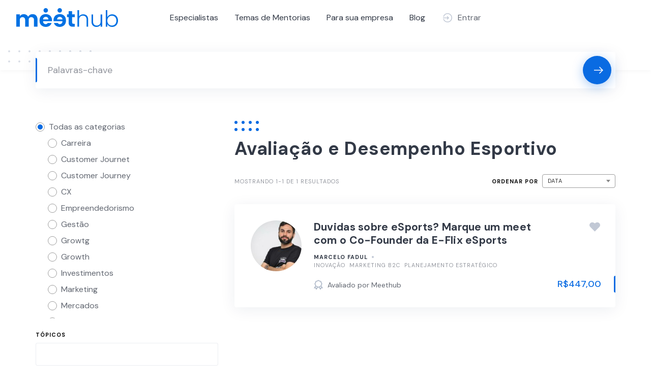

--- FILE ---
content_type: text/html; charset=UTF-8
request_url: https://meethub.com.br/listing-tag/avaliacao-e-desempenho-esportivo/
body_size: 14224
content:
<!DOCTYPE html>
<html lang="pt-BR">
	<head>
		<meta charset="UTF-8">
		<meta name="viewport" content="width=device-width, initial-scale=1">
		<meta name='robots' content='index, follow, max-image-preview:large, max-snippet:-1, max-video-preview:-1' />

	<!-- This site is optimized with the Yoast SEO plugin v20.11 - https://yoast.com/wordpress/plugins/seo/ -->
	<title>Arquivo de Avaliação e Desempenho Esportivo - Meethub</title>
	<link rel="canonical" href="https://meethub.com.br/listing-tag/avaliacao-e-desempenho-esportivo/" />
	<meta property="og:locale" content="pt_BR" />
	<meta property="og:type" content="article" />
	<meta property="og:title" content="Arquivo de Avaliação e Desempenho Esportivo - Meethub" />
	<meta property="og:url" content="https://meethub.com.br/listing-tag/avaliacao-e-desempenho-esportivo/" />
	<meta property="og:site_name" content="Meethub" />
	<meta name="twitter:card" content="summary_large_image" />
	<script type="application/ld+json" class="yoast-schema-graph">{"@context":"https://schema.org","@graph":[{"@type":"CollectionPage","@id":"https://meethub.com.br/listing-tag/avaliacao-e-desempenho-esportivo/","url":"https://meethub.com.br/listing-tag/avaliacao-e-desempenho-esportivo/","name":"Arquivo de Avaliação e Desempenho Esportivo - Meethub","isPartOf":{"@id":"https://meethub.com.br/#website"},"breadcrumb":{"@id":"https://meethub.com.br/listing-tag/avaliacao-e-desempenho-esportivo/#breadcrumb"},"inLanguage":"pt-BR"},{"@type":"BreadcrumbList","@id":"https://meethub.com.br/listing-tag/avaliacao-e-desempenho-esportivo/#breadcrumb","itemListElement":[{"@type":"ListItem","position":1,"name":"Início","item":"https://meethub.com.br/"},{"@type":"ListItem","position":2,"name":"Avaliação e Desempenho Esportivo"}]},{"@type":"WebSite","@id":"https://meethub.com.br/#website","url":"https://meethub.com.br/","name":"Meethub","description":"Somos um ecossistema de educação empreendedora, com mentorias, formações e comunidade. Se você quer se destacar e alcançar voos ainda mais altos no seu negocio de forma sustentável e exponencial o seu lugar é aqui!","publisher":{"@id":"https://meethub.com.br/#organization"},"potentialAction":[{"@type":"SearchAction","target":{"@type":"EntryPoint","urlTemplate":"https://meethub.com.br/?s={search_term_string}"},"query-input":"required name=search_term_string"}],"inLanguage":"pt-BR"},{"@type":"Organization","@id":"https://meethub.com.br/#organization","name":"Meethub","url":"https://meethub.com.br/","logo":{"@type":"ImageObject","inLanguage":"pt-BR","@id":"https://meethub.com.br/#/schema/logo/image/","url":"https://meethub.com.br/wp-content/uploads/2021/08/logo.svg","contentUrl":"https://meethub.com.br/wp-content/uploads/2021/08/logo.svg","caption":"Meethub"},"image":{"@id":"https://meethub.com.br/#/schema/logo/image/"}}]}</script>
	<!-- / Yoast SEO plugin. -->


<link rel='dns-prefetch' href='//cdnjs.cloudflare.com' />
<link rel='dns-prefetch' href='//fonts.googleapis.com' />
<link rel="alternate" type="application/rss+xml" title="Feed para Meethub &raquo;" href="https://meethub.com.br/feed/" />
<link rel="alternate" type="application/rss+xml" title="Feed de comentários para Meethub &raquo;" href="https://meethub.com.br/comments/feed/" />
<link rel="alternate" type="application/rss+xml" title="Feed para Meethub &raquo; Avaliação e Desempenho Esportivo Tópico" href="https://meethub.com.br/listing-tag/avaliacao-e-desempenho-esportivo/feed/" />
<style id='wp-img-auto-sizes-contain-inline-css'>
img:is([sizes=auto i],[sizes^="auto," i]){contain-intrinsic-size:3000px 1500px}
/*# sourceURL=wp-img-auto-sizes-contain-inline-css */
</style>
<link rel='stylesheet' id='google-fonts-css' href='https://fonts.googleapis.com/css?family=DM+Sans%3A700%7CDM+Sans%3A400%2C500&#038;display=swap' media='all' />
<link rel='stylesheet' id='fontawesome-css' href='https://meethub.com.br/wp-content/themes/experthive/assets/css/fontawesome.min.css?ver=1.7.1' media='all' />
<link rel='stylesheet' id='fancybox-css' href='https://meethub.com.br/wp-content/plugins/hivepress/node_modules/@fancyapps/fancybox/dist/jquery.fancybox.min.css?ver=1.7.1' media='all' />
<link rel='stylesheet' id='slick-css' href='https://meethub.com.br/wp-content/plugins/hivepress/node_modules/slick-carousel/slick/slick.css?ver=1.7.1' media='all' />
<link rel='stylesheet' id='flatpickr-css' href='https://meethub.com.br/wp-content/plugins/hivepress/node_modules/flatpickr/dist/flatpickr.min.css?ver=1.7.1' media='all' />
<link rel='stylesheet' id='select2-css' href='https://meethub.com.br/wp-content/plugins/hivepress/node_modules/select2/dist/css/select2.min.css?ver=1.7.1' media='all' />
<link rel='stylesheet' id='intl-tel-input-css' href='https://meethub.com.br/wp-content/plugins/hivepress/node_modules/intl-tel-input/build/css/intlTelInput.min.css?ver=1.7.1' media='all' />
<link rel='stylesheet' id='jquery-ui-css' href='https://meethub.com.br/wp-content/plugins/hivepress/assets/css/jquery-ui.min.css?ver=1.7.1' media='all' />
<link rel='stylesheet' id='hivepress-grid-css' href='https://meethub.com.br/wp-content/plugins/hivepress/assets/css/grid.min.css?ver=1.7.1' media='all' />
<link rel='stylesheet' id='hivepress-core-common-css' href='https://meethub.com.br/wp-content/plugins/hivepress/assets/css/common.min.css?ver=1.7.1' media='all' />
<link rel='stylesheet' id='hivepress-core-frontend-css' href='https://meethub.com.br/wp-content/plugins/hivepress/assets/css/frontend.min.css?ver=1.7.1' media='all' />
<link rel='stylesheet' id='hivepress-blocks-frontend-css' href='https://meethub.com.br/wp-content/plugins/hivepress-blocks/assets/css/frontend.min.css?ver=1.0.0' media='all' />
<link rel='stylesheet' id='hivepress-bookings-css' href='https://meethub.com.br/wp-content/plugins/hivepress-bookings/assets/css/common.min.css?ver=1.5.0' media='all' />
<link rel='stylesheet' id='hivepress-bookings-frontend-css' href='https://meethub.com.br/wp-content/plugins/hivepress-bookings/assets/css/frontend.min.css?ver=1.5.0' media='all' />
<link rel='stylesheet' id='hivepress-marketplace-frontend-css' href='https://meethub.com.br/wp-content/plugins/hivepress-marketplace/assets/css/frontend.min.css?ver=1.3.8' media='all' />
<link rel='stylesheet' id='hivepress-reviews-frontend-css' href='https://meethub.com.br/wp-content/plugins/hivepress-reviews/assets/css/frontend.min.css?ver=1.3.0' media='all' />
<style id='wp-emoji-styles-inline-css'>

	img.wp-smiley, img.emoji {
		display: inline !important;
		border: none !important;
		box-shadow: none !important;
		height: 1em !important;
		width: 1em !important;
		margin: 0 0.07em !important;
		vertical-align: -0.1em !important;
		background: none !important;
		padding: 0 !important;
	}
/*# sourceURL=wp-emoji-styles-inline-css */
</style>
<link rel='stylesheet' id='wp-block-library-css' href='https://meethub.com.br/wp-includes/css/dist/block-library/style.min.css?ver=6.9' media='all' />
<style id='classic-theme-styles-inline-css'>
/*! This file is auto-generated */
.wp-block-button__link{color:#fff;background-color:#32373c;border-radius:9999px;box-shadow:none;text-decoration:none;padding:calc(.667em + 2px) calc(1.333em + 2px);font-size:1.125em}.wp-block-file__button{background:#32373c;color:#fff;text-decoration:none}
/*# sourceURL=/wp-includes/css/classic-themes.min.css */
</style>
<link rel='stylesheet' id='jet-engine-frontend-css' href='https://meethub.com.br/wp-content/plugins/jet-engine/assets/css/frontend.css?ver=3.1.5' media='all' />
<link rel='stylesheet' id='woocommerce-layout-css' href='https://meethub.com.br/wp-content/plugins/woocommerce/assets/css/woocommerce-layout.css?ver=7.8.2' media='all' />
<link rel='stylesheet' id='woocommerce-smallscreen-css' href='https://meethub.com.br/wp-content/plugins/woocommerce/assets/css/woocommerce-smallscreen.css?ver=7.8.2' media='only screen and (max-width: 768px)' />
<link rel='stylesheet' id='woocommerce-general-css' href='https://meethub.com.br/wp-content/plugins/woocommerce/assets/css/woocommerce.css?ver=7.8.2' media='all' />
<style id='woocommerce-inline-inline-css'>
.woocommerce form .form-row .required { visibility: visible; }
/*# sourceURL=woocommerce-inline-inline-css */
</style>
<link rel='stylesheet' id='activecampaign-for-woocommerce-css' href='https://meethub.com.br/wp-content/plugins/activecampaign-for-woocommerce/public/css/activecampaign-for-woocommerce-public.css?ver=2.3.3' media='all' />
<link rel='stylesheet' id='parent-style-css' href='https://meethub.com.br/wp-content/themes/experthive/style.css?ver=6.9' media='all' />
<link rel='stylesheet' id='child-style-css' href='https://meethub.com.br/wp-content/themes/Meethub/style.css?ver=1.0' media='all' />
<link rel='stylesheet' id='minireset-css' href='https://meethub.com.br/wp-content/themes/experthive/vendor/hivepress/hivetheme/assets/css/minireset.min.css?ver=1.1.0' media='all' />
<link rel='stylesheet' id='flexboxgrid-css' href='https://meethub.com.br/wp-content/themes/experthive/vendor/hivepress/hivetheme/assets/css/flexboxgrid.min.css?ver=1.1.0' media='all' />
<link rel='stylesheet' id='hivetheme-core-frontend-css' href='https://meethub.com.br/wp-content/themes/experthive/vendor/hivepress/hivetheme/assets/css/frontend.min.css?ver=1.1.0' media='all' />
<link rel='stylesheet' id='hivetheme-parent-frontend-css' href='https://meethub.com.br/wp-content/themes/experthive/style.css?ver=1.0.5' media='all' />
<style id='hivetheme-parent-frontend-inline-css'>
h1,h2,h3,h4,h5,h6,fieldset legend,.header-logo__name,.comment__author,.hp-review__author,.hp-message--view-block hp-message__sender,.woocommerce ul.product_list_widget li .product-title,.editor-post-title__block,.editor-post-title__input{font-family:DM Sans, sans-serif;font-weight:700;}body{font-family:DM Sans, sans-serif;}.header-navbar__menu ul li.active > a,.header-navbar__menu ul li.current-menu-item > a,.header-navbar__menu ul li a:hover,.footer-navbar__menu ul li a:hover,.hp-menu--tabbed .hp-menu__item a:hover,.hp-menu--tabbed .hp-menu__item--current a,.widget_archive li a:hover,.widget_categories li a:hover,.widget_categories li.current-cat > a,.widget_categories li.current-cat::before,.widget_product_categories li a:hover,.widget_product_categories li.current-cat > a,.widget_product_categories li.current-cat::before,.widget_meta li a:hover,.widget_nav_menu li a:hover,.widget_nav_menu li.current-menu-item > a,.widget_nav_menu li.current-menu-item::before,.woocommerce-MyAccount-navigation li a:hover,.woocommerce-MyAccount-navigation li.current-menu-item > a,.woocommerce-MyAccount-navigation li.current-menu-item::before,.widget_pages li a:hover,.widget_recent_entries li a:hover,.wp-block-archives li a:hover,.wp-block-categories li a:hover,.wp-block-latest-posts li a:hover,.wp-block-rss li a:hover,.widget_archive li:hover > a,.widget_categories li:hover > a,.widget_product_categories li:hover > a,.widget_meta li:hover > a,.widget_nav_menu li:hover > a,.woocommerce-MyAccount-navigation li:hover > a,.widget_pages li:hover > a,.widget_recent_entries li:hover > a,.wp-block-archives li:hover > a,.wp-block-categories li:hover > a,.wp-block-latest-posts li:hover > a,.wp-block-rss li:hover > a,.widget_archive li:hover::before,.widget_categories li:hover::before,.widget_product_categories li:hover::before,.widget_meta li:hover::before,.widget_nav_menu li:hover::before,.woocommerce-MyAccount-navigation li:hover::before,.widget_pages li:hover::before,.widget_recent_entries li:hover::before,.wp-block-archives li:hover::before,.wp-block-categories li:hover::before,.wp-block-latest-posts li:hover::before,.wp-block-rss li:hover::before,.post-navbar__link:hover i,.pagination > a:hover,.pagination .nav-links > a:hover,.post__details a:hover,.tagcloud a:hover,.wp-block-tag-cloud a:hover,.comment__details a:hover,.comment-respond .comment-reply-title a:hover,.hp-link:hover,.hp-link:hover i,.pac-item:hover .pac-item-query,.woocommerce nav.woocommerce-pagination ul li a:hover,.woocommerce nav.woocommerce-pagination ul li a:focus{color:#096be2;}.button--primary,button[type="submit"],input[type=submit],.header-navbar__menu > ul > li.current-menu-item::before,.header-navbar__burger > ul > li.current-menu-item::before,.hp-menu--tabbed .hp-menu__item--current::before,.woocommerce #respond input#submit.alt,.woocommerce button[type=submit],.woocommerce input[type=submit],.woocommerce button[type=submit]:hover,.woocommerce input[type=submit]:hover,.woocommerce a.button.alt,.woocommerce button.button.alt,.woocommerce input.button.alt,.woocommerce #respond input#submit.alt:hover,.woocommerce a.button.alt:hover,.woocommerce button.button.alt:hover,.woocommerce input.button.alt:hover{background-color:#096be2;}blockquote,.wp-block-quote,.comment.bypostauthor .comment__image img{border-color:#096be2;}.hp-listing__location i{color:#096be2;}.button--secondary,.wp-block-file .wp-block-file__button,.hp-field--number-range .ui-slider-range,.hp-field input[type=checkbox]:checked + span::before,.hp-field input[type=radio]:checked + span::after,.woocommerce a.button--secondary,.woocommerce button.button--secondary,.woocommerce input.button--secondary,.woocommerce a.button--secondary:hover,.woocommerce button.button--secondary:hover,.woocommerce input.button--secondary:hover,.woocommerce span.onsale,.woocommerce .widget_price_filter .price_slider_wrapper .ui-slider-range{background-color:#096be2;}.hp-field input[type=radio]:checked + span::before,.hp-field input[type=checkbox]:checked + span::before{border-color:#096be2;}.post__image .post__date::before,.post--archive .post__footer::before,.post-navbar .post-navbar__link::before,.hp-form--primary::before,.hp-listing--view-block .hp-listing__attributes--primary::before,.hp-listing--view-page .hp-listing__attributes--primary::before,.hp-listing-category__link::before,.hp-vendor--view-block .hp-vendor__footer::before,.hp-vendor--view-page .hp-vendor__attributes--primary::before,.hp-offer__attributes--primary .hp-offer__attribute:first-child::before,.wp-block-button.is-style-primary .wp-block-button__link{background-color:#096be2;}.content-title::before,.post__readmore i,.post-navbar__link i,.pagination > span:not(.dots),.pagination .nav-links > span:not(.dots),.pagination ul li span.current:not(.dots),.hp-page__title::before,.hp-section__title::before,.hp-listing--view-page .hp-listing__title::before,.hp-listing--view-page .hp-listing__images-carousel .slick-arrow:hover,.hp-listing--view-block .hp-listing__details--primary a:hover,.hp-listing--view-page .hp-listing__details--primary a:hover,.hp-listing--view-block .hp-listing__attributes--primary .hp-listing__attribute,.hp-listing--view-page .hp-listing__attributes--primary .hp-listing__attribute,.hp-listing-category__link i,.hp-vendor--view-block .hp-vendor__attributes--primary .hp-vendor__attribute,.hp-vendor--view-page .hp-vendor__attributes--primary .hp-vendor__attribute,.hp-vendors--slider .slick-arrow:hover,.hp-offer__attributes--primary .hp-offer__attribute,.hp-testimonials--slider .slick-arrow:hover,.woocommerce nav.woocommerce-pagination > span:not(.dots),.woocommerce nav.woocommerce-pagination .nav-links > span:not(.dots),.woocommerce nav.woocommerce-pagination ul li span.current:not(.dots){color:#096be2;}.hp-listing--view-page .hp-listing__images-carousel .slick-current img{border-color:#096be2;}.hp-listing-category__icon::before,.hp-feature__icon,.post__categories a::before,.post__categories a:hover,.tagcloud a::before,.wp-block-tag-cloud a::before,.tagcloud a:hover,.wp-block-tag-cloud a:hover,.hp-listing-category__item-count::before{background-color:#096be2;}.hp-listing-category__icon,.post__categories a,.tagcloud a,.wp-block-tag-cloud a,.hp-listing-category__item-count{color:#096be2;}.site-header,.content-block{background-color:#ffffff;}
/*# sourceURL=hivetheme-parent-frontend-inline-css */
</style>
<script src="https://meethub.com.br/wp-includes/js/jquery/jquery.min.js?ver=3.7.1" id="jquery-core-js"></script>
<script src="https://meethub.com.br/wp-includes/js/jquery/jquery-migrate.min.js?ver=3.4.1" id="jquery-migrate-js"></script>
<link rel="https://api.w.org/" href="https://meethub.com.br/wp-json/" /><link rel="EditURI" type="application/rsd+xml" title="RSD" href="https://meethub.com.br/xmlrpc.php?rsd" />
<meta name="generator" content="WordPress 6.9" />
<meta name="generator" content="WooCommerce 7.8.2" />
<meta name="facebook-domain-verification" content="c86fy00dzj5cggajwte5eaoft7r2a2" />	
<!-- Global site tag (gtag.js) - Google Analytics -->
<script async src="https://www.googletagmanager.com/gtag/js?id=UA-179478193-1"></script>
<script>
  window.dataLayer = window.dataLayer || [];
  function gtag(){dataLayer.push(arguments);}
  gtag('js', new Date());

  gtag('config', 'UA-179478193-1');
</script>

<!-- Google Tag Manager -->
<script>(function(w,d,s,l,i){w[l]=w[l]||[];w[l].push({'gtm.start':
new Date().getTime(),event:'gtm.js'});var f=d.getElementsByTagName(s)[0],
j=d.createElement(s),dl=l!='dataLayer'?'&l='+l:'';j.async=true;j.src=
'https://www.googletagmanager.com/gtm.js?id='+i+dl;f.parentNode.insertBefore(j,f);
})(window,document,'script','dataLayer','GTM-59K5TRP');</script>
<!-- End Google Tag Manager -->
<!-- Hotjar Tracking Code for https://meethub.com.br -->
<script>
    (function(h,o,t,j,a,r){
        h.hj=h.hj||function(){(h.hj.q=h.hj.q||[]).push(arguments)};
        h._hjSettings={hjid:3703981,hjsv:6};
        a=o.getElementsByTagName('head')[0];
        r=o.createElement('script');r.async=1;
        r.src=t+h._hjSettings.hjid+j+h._hjSettings.hjsv;
        a.appendChild(r);
    })(window,document,'https://static.hotjar.com/c/hotjar-','.js?sv=');
</script>	<noscript><style>.woocommerce-product-gallery{ opacity: 1 !important; }</style></noscript>
	<meta name="generator" content="Elementor 3.15.2; features: additional_custom_breakpoints; settings: css_print_method-external, google_font-enabled, font_display-optional">
<meta name="facebook-domain-verification" content="rvwt8h67xha0txaxz9z6hiizw87v87" />
	</head>
	<body class="archive tax-hp_listing_tags term-avaliacao-e-desempenho-esportivo term-1702 wp-custom-logo wp-embed-responsive wp-theme-experthive wp-child-theme-Meethub theme-experthive woocommerce-no-js hp-theme--experthive hp-template hp-template--page-sidebar-left hp-template--listings-view-page elementor-default elementor-kit-12"><!-- Google Tag Manager (noscript) -->
<noscript><iframe src="https://www.googletagmanager.com/ns.html?id=GTM-59K5TRP"
height="0" width="0" style="display:none;visibility:hidden"></iframe></noscript>
<!-- End Google Tag Manager (noscript) -->
		<div class="site-loader" data-component="loader">
	<svg width="38" height="38" viewBox="0 0 38 38" xmlns="http://www.w3.org/2000/svg">
		<defs>
			<linearGradient x1="8.042%" y1="0%" x2="65.682%" y2="23.865%" id="gradient">
				<stop stop-color="#096be2" stop-opacity="0" offset="0%"/>
				<stop stop-color="#096be2" stop-opacity=".631" offset="63.146%"/>
				<stop stop-color="#096be2" offset="100%"/>
			</linearGradient>
		</defs>
		<g fill="none" fill-rule="evenodd">
			<g transform="translate(1 1)">
				<path d="M36 18c0-9.94-8.06-18-18-18" stroke="url(#gradient)" stroke-width="3"></path>
				<circle fill="#fff" cx="36" cy="18" r="1"></circle>
			</g>
		</g>
	</svg>
</div>
<a href="#content" class="skip-link screen-reader-text">Skip to content</a>		<div class="site-container">
			<header class="site-header">
				<div class="header-navbar">
					<div class="header-navbar__start">
						<div class="header-logo">
							<a href="https://meethub.com.br/" class="custom-logo-link" rel="home"><img src="https://meethub.com.br/wp-content/uploads/2021/08/logo.svg" class="custom-logo" alt="Meethub" decoding="async" /></a>						</div>
					</div>
					<div class="header-navbar__middle">
						<nav class="header-navbar__menu" data-component="menu">
							<ul id="menu-menu-principal" class="menu"><li class="menu-item menu-item--first menu-item--user-login">	<a href="#user_login_modal" class="hp-menu__item hp-menu__item--user-login hp-link">
		<i class="hp-icon fas fa-sign-in-alt"></i>
		<span>Entrar</span>
	</a>
	</li><li id="menu-item-14125" class="menu-item menu-item-type-post_type menu-item-object-page menu-item-14125"><a href="https://meethub.com.br/experts/">Especialistas</a></li>
<li id="menu-item-18712" class="menu-item menu-item-type-custom menu-item-object-custom menu-item-18712"><a href="https://meethub.com.br/?post_type=hp_listing&#038;_sort=title">Temas de Mentorias</a></li>
<li id="menu-item-14712" class="menu-item menu-item-type-post_type menu-item-object-page menu-item-14712"><a href="https://meethub.com.br/para-empresa/">Para sua empresa</a></li>
<li id="menu-item-14129" class="menu-item menu-item-type-post_type menu-item-object-page current_page_parent menu-item-14129"><a href="https://meethub.com.br/blog-2/">Blog</a></li><li class="menu-item menu-item--last menu-item--user-login">	<a href="#user_login_modal" class="hp-menu__item hp-menu__item--user-login hp-link">
		<i class="hp-icon fas fa-sign-in-alt"></i>
		<span>Entrar</span>
	</a>
	</li>
</ul>						</nav>
					</div>
					<div class="header-navbar__end">
						<div class="header-navbar__burger" data-component="burger">
							<a href="#"><i class="fas fa-bars"></i></a>
							<ul id="menu-menu-principal-1" class="menu"><li class="menu-item menu-item--first menu-item--user-login">	<a href="#user_login_modal" class="hp-menu__item hp-menu__item--user-login hp-link">
		<i class="hp-icon fas fa-sign-in-alt"></i>
		<span>Entrar</span>
	</a>
	</li><li class="menu-item menu-item-type-post_type menu-item-object-page menu-item-14125"><a href="https://meethub.com.br/experts/">Especialistas</a></li>
<li class="menu-item menu-item-type-custom menu-item-object-custom menu-item-18712"><a href="https://meethub.com.br/?post_type=hp_listing&#038;_sort=title">Temas de Mentorias</a></li>
<li class="menu-item menu-item-type-post_type menu-item-object-page menu-item-14712"><a href="https://meethub.com.br/para-empresa/">Para sua empresa</a></li>
<li class="menu-item menu-item-type-post_type menu-item-object-page current_page_parent menu-item-14129"><a href="https://meethub.com.br/blog-2/">Blog</a></li><li class="menu-item menu-item--last menu-item--user-login">	<a href="#user_login_modal" class="hp-menu__item hp-menu__item--user-login hp-link">
		<i class="hp-icon fas fa-sign-in-alt"></i>
		<span>Entrar</span>
	</a>
	</li>
</ul>						</div>
													<div class="header-navbar__actions">
								<div class="hp-menu hp-menu--site-header hp-menu--main">	<button type="button" class="hp-menu__item hp-menu__item--listing-submit button button--secondary" data-component="link" data-url="https://meethub.com.br/submit-listing/"><i class="hp-icon fas fa-plus"></i><span>Adicionar Serviço</span></button>
	</div>							</div>
											</div>
				</div>
							</header>
			<div class="site-content" id="content">
				<div class="container">
<div class="content-area"><div class="hp-page site-main"><header class="hp-page__header"><form class="hp-form--wide hp-form--primary hp-block hp-form hp-form--listing-search" action="https://meethub.com.br" method="GET" data-component="form"><div class="hp-form__messages" data-component="messages"></div><div class="hp-form__fields"><input type="hidden" name="post_type" value="hp_listing" class="hp-field hp-field--hidden"><select name="_category" class="hp-field hp-field--hidden"><option value="">Todas as categorias</option><option value="1186">Carreira</option><option value="1902" data-level="1" data-parent="1186">Capacitação</option><option value="1889" data-level="1" data-parent="1186">Carreira Acadêmica</option><option value="1194" data-level="1" data-parent="1186">Carreira com Propósito</option><option value="1195" data-level="1" data-parent="1186">Carreira Internacional</option><option value="1196" data-level="1" data-parent="1186">Gestão de Carreira</option><option value="1197" data-level="1" data-parent="1186">Inteligência Emocional</option><option value="1198" data-level="1" data-parent="1186">Mentoria de Carreira</option><option value="1199" data-level="1" data-parent="1186">Oratória</option><option value="1200" data-level="1" data-parent="1186">Posicionamento Profissional</option><option value="1201" data-level="1" data-parent="1186">Soft Skills</option><option value="1202" data-level="1" data-parent="1186">Transição de Carreira</option><option value="2019">Customer Journet</option><option value="2018">Customer Journey</option><option value="2020">CX</option><option value="1187">Empreendedorismo</option><option value="1203" data-level="1" data-parent="1187">Bootstraping</option><option value="1204" data-level="1" data-parent="1187">Conselho Consultivo</option><option value="1205" data-level="1" data-parent="1187">Desenvolvimento de negócio</option><option value="1206" data-level="1" data-parent="1187">Empreendedorismo Social</option><option value="1207" data-level="1" data-parent="1187">Empreendimentos internacionais</option><option value="1208" data-level="1" data-parent="1187">Estratégias de Networking</option><option value="1209" data-level="1" data-parent="1187">Funding</option><option value="1210" data-level="1" data-parent="1187">Fusões e Aquisições</option><option value="1211" data-level="1" data-parent="1187">Inovação</option><option value="1212" data-level="1" data-parent="1187">Jurídico</option><option value="1213" data-level="1" data-parent="1187">Liderança</option><option value="1214" data-level="1" data-parent="1187">Metodologias Ágeis</option><option value="1215" data-level="1" data-parent="1187">Offshore</option><option value="1216" data-level="1" data-parent="1187">Planejamento Estratégico</option><option value="1217" data-level="1" data-parent="1187">Planejamento patrimonial e sucessório</option><option value="1218" data-level="1" data-parent="1187">Produto</option><option value="1219" data-level="1" data-parent="1187">Reestruturação Organizacional</option><option value="1220" data-level="1" data-parent="1187">Sucessão Familiar</option><option value="1221" data-level="1" data-parent="1187">Transformação Digital</option><option value="1188">Gestão</option><option value="1534" data-level="1" data-parent="1188">Advertising</option><option value="1463" data-level="1" data-parent="1188">Agilidade Organizacional</option><option value="1903" data-level="1" data-parent="1188">Backlog</option><option value="1222" data-level="1" data-parent="1188">Consultoria Financeira</option><option value="1223" data-level="1" data-parent="1188">Cultura Organizacional</option><option value="1224" data-level="1" data-parent="1188">Equipes de alta performance</option><option value="1225" data-level="1" data-parent="1188">Experiência do Cliente</option><option value="1446" data-level="1" data-parent="1188">Gestão das Emoções</option><option value="1900" data-level="1" data-parent="1188">Gestão de pessoas</option><option value="1226" data-level="1" data-parent="1188">Gestão de Pessoas</option><option value="1227" data-level="1" data-parent="1188">Gestão de Riscos</option><option value="1444" data-level="1" data-parent="1188">Gestão em Vendas</option><option value="1445" data-level="1" data-parent="1188">Gestão Estratégica de Processos e Pessoas</option><option value="1888" data-level="1" data-parent="1188">Planejamento do Negócio</option><option value="1899" data-level="1" data-parent="1188">Roadmap</option><option value="2021">Growtg</option><option value="2022">Growth</option><option value="1189">Investimentos</option><option value="1270" data-level="1" data-parent="1189">Criptomoedas</option><option value="1271" data-level="1" data-parent="1189">Investimento Esportivo</option><option value="1272" data-level="1" data-parent="1189">Mercado de Capitais</option><option value="1273" data-level="1" data-parent="1189">Mercado Financeiro</option><option value="1274" data-level="1" data-parent="1189">Venture Capital</option><option value="1190">Marketing</option><option value="1275" data-level="1" data-parent="1190">Branding</option><option value="1911" data-level="1" data-parent="1190">Customer Experience</option><option value="1909" data-level="1" data-parent="1190">Design</option><option value="1910" data-level="1" data-parent="1190">Growth</option><option value="1430" data-level="1" data-parent="1190">LinkedIn</option><option value="1282" data-level="1" data-parent="1190">Marketing B2C</option><option value="1281" data-level="1" data-parent="1190">Marketing de Guerrilha</option><option value="1276" data-level="1" data-parent="1190">Marketing de Influência</option><option value="1277" data-level="1" data-parent="1190">Marketing Digital</option><option value="1280" data-level="1" data-parent="1190">Métricas de Marketing</option><option value="1278" data-level="1" data-parent="1190">Redes Sociais</option><option value="1907" data-level="1" data-parent="1190">SEO</option><option value="1908" data-level="1" data-parent="1190">UX</option><option value="1279" data-level="1" data-parent="1190">Vendas Online</option><option value="1192">Mercados</option><option value="1255" data-level="1" data-parent="1192">Agronegócio</option><option value="1256" data-level="1" data-parent="1192">E-commerce</option><option value="1257" data-level="1" data-parent="1192">Educação</option><option value="1258" data-level="1" data-parent="1192">Engenharia</option><option value="1259" data-level="1" data-parent="1192">Entretenimento</option><option value="1260" data-level="1" data-parent="1192">Esports</option><option value="1261" data-level="1" data-parent="1192">Food Service</option><option value="1447" data-level="1" data-parent="1192">Fotografia</option><option value="1262" data-level="1" data-parent="1192">Franquias</option><option value="1263" data-level="1" data-parent="1192">Imobiliário</option><option value="1264" data-level="1" data-parent="1192">Jurídico</option><option value="1432" data-level="1" data-parent="1192">Música</option><option value="1265" data-level="1" data-parent="1192">Negócios Sustentáveis</option><option value="1266" data-level="1" data-parent="1192">ONGS</option><option value="1267" data-level="1" data-parent="1192">Shopping Center</option><option value="1268" data-level="1" data-parent="1192">Startups</option><option value="1269" data-level="1" data-parent="1192">Varejo</option><option value="2017">Storytelling</option><option value="1193">Tecnologia</option><option value="1246" data-level="1" data-parent="1193">Analytics</option><option value="1912" data-level="1" data-parent="1193">Arquitetura da Informação</option><option value="1247" data-level="1" data-parent="1193">Blockchain</option><option value="1248" data-level="1" data-parent="1193">Cloud Computing</option><option value="1249" data-level="1" data-parent="1193">CRM</option><option value="1250" data-level="1" data-parent="1193">Data Science</option><option value="1251" data-level="1" data-parent="1193">Desenvolvimento de Software</option><option value="1901" data-level="1" data-parent="1193">Features</option><option value="1252" data-level="1" data-parent="1193">Industria 4.0</option><option value="1253" data-level="1" data-parent="1193">SasS</option><option value="1254" data-level="1" data-parent="1193">WordPress</option><option value="1191">Vendas</option><option value="1228" data-level="1" data-parent="1191">Aquisição de Clientes</option><option value="1229" data-level="1" data-parent="1191">Branding</option><option value="1244" data-level="1" data-parent="1191">Copywriting</option><option value="1230" data-level="1" data-parent="1191">Estratégias de Marketing</option><option value="1231" data-level="1" data-parent="1191">Funil de vendas</option><option value="1232" data-level="1" data-parent="1191">Growth Hacking</option><option value="1243" data-level="1" data-parent="1191">Lançamentos</option><option value="1428" data-level="1" data-parent="1191">Marca Pessoal</option><option value="1233" data-level="1" data-parent="1191">Marketing B2C</option><option value="1234" data-level="1" data-parent="1191">Marketing de Guerrilha</option><option value="1235" data-level="1" data-parent="1191">Marketing de Influência</option><option value="1236" data-level="1" data-parent="1191">Marketing Digital</option><option value="1431" data-level="1" data-parent="1191">Marketing Viral</option><option value="1237" data-level="1" data-parent="1191">Métricas de Marketing</option><option value="1429" data-level="1" data-parent="1191">Personal Branding</option><option value="1238" data-level="1" data-parent="1191">Produção de Conteúdo</option><option value="1239" data-level="1" data-parent="1191">Redes Sociais</option><option value="1482" data-level="1" data-parent="1191">Relacionamento com Clientes e Customer Experience</option><option value="1245" data-level="1" data-parent="1191">SEO / SEM</option><option value="1240" data-level="1" data-parent="1191">Social selling</option><option value="1241" data-level="1" data-parent="1191">Vendas B2B</option><option value="1242" data-level="1" data-parent="1191">Vendas Online</option></select><div class="hp-form__field hp-form__field--search"><input type="search" name="s" value="" placeholder="Palavras-chave" maxlength="256" class="hp-field hp-field--search"></div></div><div class="hp-form__footer"><button type="submit" class="hp-form__button button-primary alt button hp-field hp-field--submit"><span>Pesquisar</span></button></div></form><button type="button" class="button button--large hp-button hp-button--wide hp-button--mobile hp-button--listing-filter" data-component="link" data-url="#listing_filter_modal"><i class="hp-icon fas fa-sliders-h"></i><span>Filtro</span></button>
</header><div class="hp-row"><aside class="hp-page__sidebar hp-col-sm-4 hp-col-xs-12 site-sidebar" data-component="sticky"><div class="widget hp-widget hp-widget--listing-filter"><div class="hp-modal--mobile hp-modal" id="listing_filter_modal" data-component="modal"><form action="https://meethub.com.br" method="GET" data-component="form" class="hp-form hp-form--listing-filter"><div class="hp-form__messages" data-component="messages"></div><div class="hp-form__fields"><input type="hidden" name="_sort" value="" class="hp-field hp-field--hidden"><input type="hidden" name="s" value="" class="hp-field hp-field--hidden"><input type="hidden" name="post_type" value="hp_listing" class="hp-field hp-field--hidden"><div class="hp-form__field hp-form__field--radio"><div class="hp-field hp-field--radio"><ul><li><label for="_category_697e957b36e53"><input type="radio" name="_category" id="_category_697e957b36e53" value="0"  checked='checked'><span>Todas as categorias</span></label><ul><li><label for="_category_697e957b36e5d"><input type="radio" name="_category" id="_category_697e957b36e5d" value="1186" ><span>Carreira</span></label></li><li><label for="_category_697e957b36e62"><input type="radio" name="_category" id="_category_697e957b36e62" value="2019" ><span>Customer Journet</span></label></li><li><label for="_category_697e957b36e68"><input type="radio" name="_category" id="_category_697e957b36e68" value="2018" ><span>Customer Journey</span></label></li><li><label for="_category_697e957b36e6c"><input type="radio" name="_category" id="_category_697e957b36e6c" value="2020" ><span>CX</span></label></li><li><label for="_category_697e957b36e71"><input type="radio" name="_category" id="_category_697e957b36e71" value="1187" ><span>Empreendedorismo</span></label></li><li><label for="_category_697e957b36e75"><input type="radio" name="_category" id="_category_697e957b36e75" value="1188" ><span>Gestão</span></label></li><li><label for="_category_697e957b36e7a"><input type="radio" name="_category" id="_category_697e957b36e7a" value="2021" ><span>Growtg</span></label></li><li><label for="_category_697e957b36e7e"><input type="radio" name="_category" id="_category_697e957b36e7e" value="2022" ><span>Growth</span></label></li><li><label for="_category_697e957b36e83"><input type="radio" name="_category" id="_category_697e957b36e83" value="1189" ><span>Investimentos</span></label></li><li><label for="_category_697e957b36e87"><input type="radio" name="_category" id="_category_697e957b36e87" value="1190" ><span>Marketing</span></label></li><li><label for="_category_697e957b36e8b"><input type="radio" name="_category" id="_category_697e957b36e8b" value="1192" ><span>Mercados</span></label></li><li><label for="_category_697e957b36e90"><input type="radio" name="_category" id="_category_697e957b36e90" value="2017" ><span>Storytelling</span></label></li><li><label for="_category_697e957b36e95"><input type="radio" name="_category" id="_category_697e957b36e95" value="1193" ><span>Tecnologia</span></label></li><li><label for="_category_697e957b36e9a"><input type="radio" name="_category" id="_category_697e957b36e9a" value="1191" ><span>Vendas</span></label></li></ul></li></ul></div></div><div class="hp-form__field hp-form__field--select"><label class="hp-field__label hp-form__label"><span>Tópicos</span></label><select name="tags[]" multiple data-component="select" class="hp-field hp-field--select"><option value="1871">Carreira</option><option value="1580">Estratégias de Marketing</option><option value="1590">Comunicação</option><option value="1872">Empreendedorismo</option><option value="1860">Branding</option><option value="1651">Estratégia de Negócios</option><option value="1906">Desenvolvimento de Negócio</option><option value="1588">Estratégia</option><option value="1729">Experiência do Usuário</option><option value="1691">Comunicação Estratégica</option><option value="1645">Autoconhecimento</option><option value="1674">Desenvolvimento de Produto</option><option value="1866">Funil de Vendas</option><option value="1898">Atendimento ao Cliente</option><option value="1848">Coaching Transição de Carreira</option><option value="1718">Estruturação de Negócios</option><option value="1756">CX</option><option value="1701">Criação e Desenvolvimento de Equipes</option><option value="1915">Analytics</option><option value="1605">Desenvolvimento Humano</option><option value="1710">Inteligência de Mercado</option><option value="1687">Comunicação Interpessoal</option><option value="1625">Estratégias de Marcas</option><option value="1455">Cultura</option><option value="1757">Comunicação Assertiva</option><option value="1713">Definição de Produto</option><option value="1615">Estrutura Organizacional</option><option value="1686">Comunicação Empresarial</option><option value="1875">Algoritmos</option><option value="1746">Competências para o Século 21</option><option value="1648">Expansão Comercial</option><option value="1598">Estratégia de Crescimento</option><option value="1986">inovação</option><option value="1914">Data Science</option><option value="1897">Experiência do Cliente</option><option value="1918">Estatística</option><option value="1917">Governança de Dados</option><option value="1916">Marketing Science</option><option value="1677">Design</option><option value="1634">Storytelling</option><option value="1896">Customer Experience</option><option value="1639">Criatividade</option><option value="1696">Crescimento no Mercado de Trabalho</option><option value="1849">Coaching Executivo</option><option value="1719">Empoderamento Feminino</option><option value="1722">CRM</option><option value="1759">Gestão de Carreira</option><option value="1731">Conteúdo Criativo para Instagram</option><option value="1735">Gestão de Negócios</option><option value="1698">Crescimento Pessoal</option><option value="2023">Alta Performance</option><option value="1736">Advertising</option><option value="1581">Liderança</option><option value="1715">Coaching para Sócios de Empresas</option><option value="1633">Branded Content</option><option value="1497">conexoes</option><option value="1905">Estratégias de Negócio</option><option value="1671">Contratos Empresariais</option><option value="1657">C-Level Management</option><option value="1656">Costumer Journey</option><option value="1655">Cultura Data-Driven</option><option value="1861">Mentorship</option><option value="1607">Design Thinking</option><option value="1873">Gestão</option><option value="2012">Agilidade</option><option value="1865">Marketing Digital</option><option value="1620">Futuros</option><option value="1864">Gestao de Conhecimento</option><option value="1619">Segurança da Informação</option><option value="1692">Comunicação Confiante</option><option value="1630">Negociação</option><option value="1862">Mentorias</option><option value="1693">Canal de Vendas</option><option value="1666">Google Ads</option><option value="1740">Gestão de Agências de publicidade</option><option value="1895">Gestão de Conteúdo</option><option value="1689">Gênero</option><option value="1725">Comunicação não-violenta</option><option value="1863">Mentorias Online</option><option value="1705">Community building</option><option value="1890">Controle de Acesso</option><option value="1858">desenvolvimento profissional</option><option value="1684">Gestão de Desastre</option><option value="1743">Expansão Global</option><option value="1618">LGPD</option><option value="1501">sucessao familiar</option><option value="1635">Geração de demanda</option><option value="1502">empresa familiar</option><option value="2025">Times Autolideráveis</option><option value="1636">Persuasão</option><option value="2024">MasterMind</option><option value="1586">ESG</option><option value="1626">Mentoria de Carreira</option><option value="1585">Propósito</option><option value="1616">Lean Thinking</option><option value="2026">Habilidades do Agora e do Futuro</option><option value="1603">Cibersegurança</option><option value="1642">Empreendedorismo Cristão</option><option value="1597">Transformação Digital</option><option value="1974">Equipes</option></select></div><div class="hp-form__field hp-form__field--checkbox"><label class="hp-field__label hp-form__label"><span>Avaliado por Meethub</span></label><label for="avaliado_por_meethub_697e957b37333" class="hp-field hp-field--checkbox"><input type="checkbox" name="avaliado_por_meethub" id="avaliado_por_meethub_697e957b37333" value="1"  ><span>Avaliado por Meethub</span></label></div><div class="hp-form__field hp-form__field--number-range"><label class="hp-field__label hp-form__label"><span>Preço</span></label><div data-component="range-slider" class="hp-field hp-field--number-range"><input type="number" name="price[]" value="" placeholder="Min" step="1" min="0" max="5472" class="hp-field hp-field--number"><input type="number" name="price[]" value="" placeholder="Máx" step="1" min="0" max="5472" class="hp-field hp-field--number"></div></div></div><div class="hp-form__footer"><button type="submit" class="hp-form__button button-primary alt button hp-field hp-field--submit"><span>Filtro</span></button></div></form></div></div></aside><div class="hp-page__content hp-col-sm-8 hp-col-xs-12">	<h1 class="hp-page__title">Avaliação e Desempenho Esportivo</h1>
	<div class="hp-page__topbar"><div class="hp-result-count">Mostrando 1-1 de 1 resultados</div><form class="hp-form--pivot hp-form hp-form--listing-sort" data-autosubmit="true" action="https://meethub.com.br" method="GET" data-component="form"><div class="hp-form__messages" data-component="messages"></div><div class="hp-form__fields"><input type="hidden" name="_category" value="0" class="hp-field hp-field--hidden"><input type="hidden" name="s" value="" class="hp-field hp-field--hidden"><input type="hidden" name="post_type" value="hp_listing" class="hp-field hp-field--hidden"><div class="hp-form__field hp-form__field--select"><label class="hp-field__label hp-form__label"><span>Ordenar por</span></label><select name="_sort" data-style="inline" required="required" data-component="select" class="hp-field hp-field--select"><option value="">Data</option><option value="title">Título</option><option value="price__asc">Preço &uarr;</option><option value="price__desc">Preço &darr;</option><option value="rating__asc">Classificação &uarr;</option><option value="rating__desc">Classificação &darr;</option></select></div><select name="tags[]" multiple class="hp-field hp-field--hidden"><option value="1871">Carreira</option><option value="1580">Estratégias de Marketing</option><option value="1590">Comunicação</option><option value="1872">Empreendedorismo</option><option value="1860">Branding</option><option value="1651">Estratégia de Negócios</option><option value="1906">Desenvolvimento de Negócio</option><option value="1588">Estratégia</option><option value="1729">Experiência do Usuário</option><option value="1691">Comunicação Estratégica</option><option value="1645">Autoconhecimento</option><option value="1674">Desenvolvimento de Produto</option><option value="1866">Funil de Vendas</option><option value="1898">Atendimento ao Cliente</option><option value="1848">Coaching Transição de Carreira</option><option value="1718">Estruturação de Negócios</option><option value="1756">CX</option><option value="1701">Criação e Desenvolvimento de Equipes</option><option value="1915">Analytics</option><option value="1605">Desenvolvimento Humano</option><option value="1710">Inteligência de Mercado</option><option value="1687">Comunicação Interpessoal</option><option value="1625">Estratégias de Marcas</option><option value="1455">Cultura</option><option value="1757">Comunicação Assertiva</option><option value="1713">Definição de Produto</option><option value="1615">Estrutura Organizacional</option><option value="1686">Comunicação Empresarial</option><option value="1875">Algoritmos</option><option value="1746">Competências para o Século 21</option><option value="1648">Expansão Comercial</option><option value="1598">Estratégia de Crescimento</option><option value="1986">inovação</option><option value="1914">Data Science</option><option value="1897">Experiência do Cliente</option><option value="1918">Estatística</option><option value="1917">Governança de Dados</option><option value="1916">Marketing Science</option><option value="1677">Design</option><option value="1634">Storytelling</option><option value="1896">Customer Experience</option><option value="1639">Criatividade</option><option value="1696">Crescimento no Mercado de Trabalho</option><option value="1849">Coaching Executivo</option><option value="1719">Empoderamento Feminino</option><option value="1722">CRM</option><option value="1759">Gestão de Carreira</option><option value="1731">Conteúdo Criativo para Instagram</option><option value="1735">Gestão de Negócios</option><option value="1698">Crescimento Pessoal</option><option value="2023">Alta Performance</option><option value="1736">Advertising</option><option value="1581">Liderança</option><option value="1715">Coaching para Sócios de Empresas</option><option value="1633">Branded Content</option><option value="1497">conexoes</option><option value="1905">Estratégias de Negócio</option><option value="1671">Contratos Empresariais</option><option value="1657">C-Level Management</option><option value="1656">Costumer Journey</option><option value="1655">Cultura Data-Driven</option><option value="1861">Mentorship</option><option value="1607">Design Thinking</option><option value="1873">Gestão</option><option value="2012">Agilidade</option><option value="1865">Marketing Digital</option><option value="1620">Futuros</option><option value="1864">Gestao de Conhecimento</option><option value="1619">Segurança da Informação</option><option value="1692">Comunicação Confiante</option><option value="1630">Negociação</option><option value="1862">Mentorias</option><option value="1693">Canal de Vendas</option><option value="1666">Google Ads</option><option value="1740">Gestão de Agências de publicidade</option><option value="1895">Gestão de Conteúdo</option><option value="1689">Gênero</option><option value="1725">Comunicação não-violenta</option><option value="1863">Mentorias Online</option><option value="1705">Community building</option><option value="1890">Controle de Acesso</option><option value="1858">desenvolvimento profissional</option><option value="1684">Gestão de Desastre</option><option value="1743">Expansão Global</option><option value="1618">LGPD</option><option value="1501">sucessao familiar</option><option value="1635">Geração de demanda</option><option value="1502">empresa familiar</option><option value="2025">Times Autolideráveis</option><option value="1636">Persuasão</option><option value="2024">MasterMind</option><option value="1586">ESG</option><option value="1626">Mentoria de Carreira</option><option value="1585">Propósito</option><option value="1616">Lean Thinking</option><option value="2026">Habilidades do Agora e do Futuro</option><option value="1603">Cibersegurança</option><option value="1642">Empreendedorismo Cristão</option><option value="1597">Transformação Digital</option><option value="1974">Equipes</option></select><label for="avaliado_por_meethub_697e957b37d57" class="hp-field hp-field--hidden"><input type="checkbox" name="avaliado_por_meethub" id="avaliado_por_meethub_697e957b37d57" value="1"  ><span>Avaliado por Meethub</span></label><div class="hp-field hp-field--hidden"><input type="number" name="price[]" value="" placeholder="Min" step="1" class="hp-field hp-field--number"><input type="number" name="price[]" value="" placeholder="Máx" step="1" class="hp-field hp-field--number"></div></div></form></div><div ><div class="hp-listings hp-block hp-grid"><div class="hp-row"><div class="hp-grid__item hp-col-sm-12 hp-col-xs-12"><article class="hp-listing hp-listing--view-block"><header class="hp-listing__header"><div class="hp-listing__image">
	<a href="https://meethub.com.br/listing/duvidas-sobre-esports-marque-um-meet-com-o-diretor-executivo-da-netshoes-miners/">
					<img src="https://meethub.com.br/wp-content/uploads/2021/10/marcelo-fadul_meethub-150x150.jpg" alt="Duvidas sobre eSports? Marque um meet com o Co-Founder da E-Flix eSports" loading="lazy">
			</a>
</div>
</header><div class="hp-listing__content"><h4 class="hp-listing__title"><a href="https://meethub.com.br/listing/duvidas-sobre-esports-marque-um-meet-com-o-diretor-executivo-da-netshoes-miners/">Duvidas sobre eSports? Marque um meet com o Co-Founder da E-Flix eSports</a>
</h4><div class="hp-listing__details hp-listing__details--primary"><div class="hp-listing__vendor">
	<a href="https://meethub.com.br/vendor/marcelo-fadul/">Marcelo Fadul</a>
</div>
	<div class="hp-listing__categories hp-listing__category">
					<a href="https://meethub.com.br/listing-category/inovacao/">Inovação</a>
					<a href="https://meethub.com.br/listing-category/marketing-b2c-marketing/">Marketing B2C</a>
					<a href="https://meethub.com.br/listing-category/planejamento-estrategico/">Planejamento Estratégico</a>
			</div>
	</div><div class="hp-listing__attributes hp-listing__attributes--secondary">		<div class="hp-listing__attribute hp-listing__attribute--avaliado-por-meethub">
			<i class="hp-icon fas fa-fw fa-award"></i> Avaliado por Meethub		</div>
		</div></div><footer class="hp-listing__footer"><div class="hp-block hp-listing__attributes hp-listing__attributes--primary"><div class="hp-listing__attribute hp-listing__attribute--price">&#82;&#36;447,00</div></div><div class="hp-listing__actions hp-listing__actions--primary"><a class="hp-listing__action hp-listing__action--favorite" href="#user_login_modal"><i class="hp-icon fas fa-heart"></i></a></div></footer></article></div></div></div><nav class="hp-pagination">
	</nav>
</div></div></div></div></div>				</div>
			</div>
		</div>
		<footer class="site-footer">
			<div class="container">
									<div class="footer-widgets">
						<div class="row">
							<div class="col-sm col-xs-12"><div id="text-1" class="widget widget--footer widget_text">			<div class="textwidget"><p><img decoding="async" class="alignnone size-full wp-image-12894" src="https://meethub.com.br/wp-content/uploads/2021/08/logo.svg" alt="" /></p>
<p>Somos uma plataforma que conecta pessoas que possuem experiência para compartilhar com pessoas que querem aprendizado prático e direto, aprendendo com quem já passou pelos caminhos que você está passando.</p>
</div>
		</div></div><div class="col-sm col-xs-12"><div id="nav_menu-4" class="widget widget--footer widget_nav_menu"><h5 class="widget__title">Social</h5><div class="menu-social-container"><ul id="menu-social" class="menu"><li id="menu-item-16134" class="menu-item menu-item-type-custom menu-item-object-custom menu-item-16134"><a href="https://www.linkedin.com/company/meethuboficial/">LinkedIn</a></li>
<li id="menu-item-71" class="menu-item menu-item-type-custom menu-item-object-custom menu-item-71"><a href="https://www.instagram.com/meet_hub/">Instagram</a></li>
</ul></div></div></div>						</div>
					</div>
								<div class="footer-navbar">
										<div class="footer-navbar__end">
						<nav class="footer-navbar__menu">
							<ul id="menu-menu-principal-2" class="menu"><li class="menu-item menu-item-type-post_type menu-item-object-page menu-item-14125"><a href="https://meethub.com.br/experts/">Especialistas</a></li>
<li class="menu-item menu-item-type-custom menu-item-object-custom menu-item-18712"><a href="https://meethub.com.br/?post_type=hp_listing&#038;_sort=title">Temas de Mentorias</a></li>
<li class="menu-item menu-item-type-post_type menu-item-object-page menu-item-14712"><a href="https://meethub.com.br/para-empresa/">Para sua empresa</a></li>
<li class="menu-item menu-item-type-post_type menu-item-object-page current_page_parent menu-item-14129"><a href="https://meethub.com.br/blog-2/">Blog</a></li>
</ul>						</nav>
					</div>
				</div>
			</div>
		</footer>
		<script type="speculationrules">
{"prefetch":[{"source":"document","where":{"and":[{"href_matches":"/*"},{"not":{"href_matches":["/wp-*.php","/wp-admin/*","/wp-content/uploads/*","/wp-content/*","/wp-content/plugins/*","/wp-content/themes/Meethub/*","/wp-content/themes/experthive/*","/*\\?(.+)"]}},{"not":{"selector_matches":"a[rel~=\"nofollow\"]"}},{"not":{"selector_matches":".no-prefetch, .no-prefetch a"}}]},"eagerness":"conservative"}]}
</script>
<div id="user_login_modal" class="hp-modal" data-component="modal">	<h3 class="hp-modal__title">Entrar</h3>
	<form class="hp-form--narrow hp-block hp-form hp-form--user-login" data-model="user" action="#" data-action="https://meethub.com.br/wp-json/hivepress/v1/users/login/" method="POST" data-redirect="true" data-component="form"><div class="hp-form__messages" data-component="messages"></div><div class="hp-form__fields"><div class="hp-form__field hp-form__field--text"><label class="hp-field__label hp-form__label"><span>Nome de usuário ou E-mail</span></label><input type="text" name="username_or_email" value="" autocomplete="username" maxlength="254" required="required" class="hp-field hp-field--text"></div><div class="hp-form__field hp-form__field--password"><label class="hp-field__label hp-form__label"><span>Senha</span></label><input type="password" name="password" autocomplete="current-password" maxlength="64" required="required" class="hp-field hp-field--password"></div></div><div class="hp-form__footer"><button type="submit" class="hp-form__button button-primary alt button hp-field hp-field--submit"><span>Entrar</span></button><div class="hp-form__actions">	<p class="hp-form__action hp-form__action--user-register">Não tem uma conta ainda? <a href="#user_register_modal">Cadastrar</a></p>
	<a href="#user_password_request_modal" class="hp-form__action hp-form__action--user-password-request">Esqueceu a senha?</a>
</div></div></form></div><div id="user_register_modal" class="hp-modal" data-component="modal">	<h3 class="hp-modal__title">Cadastrar</h3>
	<form class="hp-form--narrow hp-block hp-form hp-form--user-register" data-model="user" action="#" data-action="https://meethub.com.br/wp-json/hivepress/v1/users/" method="POST" data-redirect="true" data-component="form"><div class="hp-form__messages" data-component="messages"></div><div class="hp-form__fields"><div class="hp-form__field hp-form__field--text"><label class="hp-field__label hp-form__label"><span>Nome de usuário</span></label><input type="text" name="username" value="" autocomplete="username" maxlength="60" required="required" class="hp-field hp-field--text"></div><div class="hp-form__field hp-form__field--email"><label class="hp-field__label hp-form__label"><span>E-mail</span></label><input type="email" name="email" value="" autocomplete="email" maxlength="254" required="required" class="hp-field hp-field--email"></div><div class="hp-form__field hp-form__field--password"><label class="hp-field__label hp-form__label"><span>Senha</span></label><input type="password" name="password" autocomplete="new-password" minlength="8" maxlength="64" required="required" class="hp-field hp-field--password"></div><div class="hp-form__field hp-form__field--text"><label class="hp-field__label hp-form__label"><span>Telefone</span></label><input type="text" name="telefone" value="" required="required" class="hp-field hp-field--text"></div><div class="hp-form__field hp-form__field--checkbox"><label for="aceite_697e957b3c7eb" class="hp-field hp-field--checkbox"><input type="checkbox" name="aceite" id="aceite_697e957b3c7eb" value="1"  required="required"><span>Eu concordo com o <a href="https://meethub.com.br/termos-de-uso" target="_blank">termo de uso</a>.</span></label></div></div><div class="hp-form__footer"><button type="submit" class="hp-form__button button-primary alt button hp-field hp-field--submit"><span>Cadastrar</span></button><div class="hp-form__actions"><p class="hp-form__action hp-form__action--user-login">Já tem uma conta? <a href="#user_login_modal">Entrar</a></p>
</div></div></form></div><div id="user_password_request_modal" class="hp-modal" data-component="modal">	<h3 class="hp-modal__title">Redefinir senha</h3>
	<form data-message="O e-mail de redefinição de senha foi enviado." action="#" data-action="https://meethub.com.br/wp-json/hivepress/v1/users/request-password/" method="POST" data-component="form" class="hp-form hp-form--user-password-request"><div class="hp-form__header"><p class="hp-form__description">Digite o seu nome de usuário ou endereço de e-mail, você receberá um link para criar uma nova senha por e-mail.</p><div class="hp-form__messages" data-component="messages"></div></div><div class="hp-form__fields"><div class="hp-form__field hp-form__field--text"><label class="hp-field__label hp-form__label"><span>Nome de usuário ou E-mail</span></label><input type="text" name="username_or_email" value="" autocomplete="username" maxlength="254" required="required" class="hp-field hp-field--text"></div></div><div class="hp-form__footer"><button type="submit" class="hp-form__button button-primary alt button hp-field hp-field--submit"><span>Enviar E-mail</span></button></div></form></div><script type="text/javascript">
    (function(e,t,o,n,p,r,i){e.visitorGlobalObjectAlias=n;e[e.visitorGlobalObjectAlias]=e[e.visitorGlobalObjectAlias]||function(){(e[e.visitorGlobalObjectAlias].q=e[e.visitorGlobalObjectAlias].q||[]).push(arguments)};e[e.visitorGlobalObjectAlias].l=(new Date).getTime();r=t.createElement("script");r.src=o;r.async=true;i=t.getElementsByTagName("script")[0];i.parentNode.insertBefore(r,i)})(window,document,"https://diffuser-cdn.app-us1.com/diffuser/diffuser.js","vgo");
    vgo('setAccount', '650763825');
    vgo('setTrackByDefault', true);

    vgo('process');
</script>	<script type="text/javascript">
		(function () {
			var c = document.body.className;
			c = c.replace(/woocommerce-no-js/, 'woocommerce-js');
			document.body.className = c;
		})();
	</script>
	<style id='global-styles-inline-css'>
:root{--wp--preset--aspect-ratio--square: 1;--wp--preset--aspect-ratio--4-3: 4/3;--wp--preset--aspect-ratio--3-4: 3/4;--wp--preset--aspect-ratio--3-2: 3/2;--wp--preset--aspect-ratio--2-3: 2/3;--wp--preset--aspect-ratio--16-9: 16/9;--wp--preset--aspect-ratio--9-16: 9/16;--wp--preset--color--black: #000000;--wp--preset--color--cyan-bluish-gray: #abb8c3;--wp--preset--color--white: #ffffff;--wp--preset--color--pale-pink: #f78da7;--wp--preset--color--vivid-red: #cf2e2e;--wp--preset--color--luminous-vivid-orange: #ff6900;--wp--preset--color--luminous-vivid-amber: #fcb900;--wp--preset--color--light-green-cyan: #7bdcb5;--wp--preset--color--vivid-green-cyan: #00d084;--wp--preset--color--pale-cyan-blue: #8ed1fc;--wp--preset--color--vivid-cyan-blue: #0693e3;--wp--preset--color--vivid-purple: #9b51e0;--wp--preset--gradient--vivid-cyan-blue-to-vivid-purple: linear-gradient(135deg,rgb(6,147,227) 0%,rgb(155,81,224) 100%);--wp--preset--gradient--light-green-cyan-to-vivid-green-cyan: linear-gradient(135deg,rgb(122,220,180) 0%,rgb(0,208,130) 100%);--wp--preset--gradient--luminous-vivid-amber-to-luminous-vivid-orange: linear-gradient(135deg,rgb(252,185,0) 0%,rgb(255,105,0) 100%);--wp--preset--gradient--luminous-vivid-orange-to-vivid-red: linear-gradient(135deg,rgb(255,105,0) 0%,rgb(207,46,46) 100%);--wp--preset--gradient--very-light-gray-to-cyan-bluish-gray: linear-gradient(135deg,rgb(238,238,238) 0%,rgb(169,184,195) 100%);--wp--preset--gradient--cool-to-warm-spectrum: linear-gradient(135deg,rgb(74,234,220) 0%,rgb(151,120,209) 20%,rgb(207,42,186) 40%,rgb(238,44,130) 60%,rgb(251,105,98) 80%,rgb(254,248,76) 100%);--wp--preset--gradient--blush-light-purple: linear-gradient(135deg,rgb(255,206,236) 0%,rgb(152,150,240) 100%);--wp--preset--gradient--blush-bordeaux: linear-gradient(135deg,rgb(254,205,165) 0%,rgb(254,45,45) 50%,rgb(107,0,62) 100%);--wp--preset--gradient--luminous-dusk: linear-gradient(135deg,rgb(255,203,112) 0%,rgb(199,81,192) 50%,rgb(65,88,208) 100%);--wp--preset--gradient--pale-ocean: linear-gradient(135deg,rgb(255,245,203) 0%,rgb(182,227,212) 50%,rgb(51,167,181) 100%);--wp--preset--gradient--electric-grass: linear-gradient(135deg,rgb(202,248,128) 0%,rgb(113,206,126) 100%);--wp--preset--gradient--midnight: linear-gradient(135deg,rgb(2,3,129) 0%,rgb(40,116,252) 100%);--wp--preset--font-size--small: 13px;--wp--preset--font-size--medium: 20px;--wp--preset--font-size--large: 36px;--wp--preset--font-size--x-large: 42px;--wp--preset--spacing--20: 0.44rem;--wp--preset--spacing--30: 0.67rem;--wp--preset--spacing--40: 1rem;--wp--preset--spacing--50: 1.5rem;--wp--preset--spacing--60: 2.25rem;--wp--preset--spacing--70: 3.38rem;--wp--preset--spacing--80: 5.06rem;--wp--preset--shadow--natural: 6px 6px 9px rgba(0, 0, 0, 0.2);--wp--preset--shadow--deep: 12px 12px 50px rgba(0, 0, 0, 0.4);--wp--preset--shadow--sharp: 6px 6px 0px rgba(0, 0, 0, 0.2);--wp--preset--shadow--outlined: 6px 6px 0px -3px rgb(255, 255, 255), 6px 6px rgb(0, 0, 0);--wp--preset--shadow--crisp: 6px 6px 0px rgb(0, 0, 0);}:where(.is-layout-flex){gap: 0.5em;}:where(.is-layout-grid){gap: 0.5em;}body .is-layout-flex{display: flex;}.is-layout-flex{flex-wrap: wrap;align-items: center;}.is-layout-flex > :is(*, div){margin: 0;}body .is-layout-grid{display: grid;}.is-layout-grid > :is(*, div){margin: 0;}:where(.wp-block-columns.is-layout-flex){gap: 2em;}:where(.wp-block-columns.is-layout-grid){gap: 2em;}:where(.wp-block-post-template.is-layout-flex){gap: 1.25em;}:where(.wp-block-post-template.is-layout-grid){gap: 1.25em;}.has-black-color{color: var(--wp--preset--color--black) !important;}.has-cyan-bluish-gray-color{color: var(--wp--preset--color--cyan-bluish-gray) !important;}.has-white-color{color: var(--wp--preset--color--white) !important;}.has-pale-pink-color{color: var(--wp--preset--color--pale-pink) !important;}.has-vivid-red-color{color: var(--wp--preset--color--vivid-red) !important;}.has-luminous-vivid-orange-color{color: var(--wp--preset--color--luminous-vivid-orange) !important;}.has-luminous-vivid-amber-color{color: var(--wp--preset--color--luminous-vivid-amber) !important;}.has-light-green-cyan-color{color: var(--wp--preset--color--light-green-cyan) !important;}.has-vivid-green-cyan-color{color: var(--wp--preset--color--vivid-green-cyan) !important;}.has-pale-cyan-blue-color{color: var(--wp--preset--color--pale-cyan-blue) !important;}.has-vivid-cyan-blue-color{color: var(--wp--preset--color--vivid-cyan-blue) !important;}.has-vivid-purple-color{color: var(--wp--preset--color--vivid-purple) !important;}.has-black-background-color{background-color: var(--wp--preset--color--black) !important;}.has-cyan-bluish-gray-background-color{background-color: var(--wp--preset--color--cyan-bluish-gray) !important;}.has-white-background-color{background-color: var(--wp--preset--color--white) !important;}.has-pale-pink-background-color{background-color: var(--wp--preset--color--pale-pink) !important;}.has-vivid-red-background-color{background-color: var(--wp--preset--color--vivid-red) !important;}.has-luminous-vivid-orange-background-color{background-color: var(--wp--preset--color--luminous-vivid-orange) !important;}.has-luminous-vivid-amber-background-color{background-color: var(--wp--preset--color--luminous-vivid-amber) !important;}.has-light-green-cyan-background-color{background-color: var(--wp--preset--color--light-green-cyan) !important;}.has-vivid-green-cyan-background-color{background-color: var(--wp--preset--color--vivid-green-cyan) !important;}.has-pale-cyan-blue-background-color{background-color: var(--wp--preset--color--pale-cyan-blue) !important;}.has-vivid-cyan-blue-background-color{background-color: var(--wp--preset--color--vivid-cyan-blue) !important;}.has-vivid-purple-background-color{background-color: var(--wp--preset--color--vivid-purple) !important;}.has-black-border-color{border-color: var(--wp--preset--color--black) !important;}.has-cyan-bluish-gray-border-color{border-color: var(--wp--preset--color--cyan-bluish-gray) !important;}.has-white-border-color{border-color: var(--wp--preset--color--white) !important;}.has-pale-pink-border-color{border-color: var(--wp--preset--color--pale-pink) !important;}.has-vivid-red-border-color{border-color: var(--wp--preset--color--vivid-red) !important;}.has-luminous-vivid-orange-border-color{border-color: var(--wp--preset--color--luminous-vivid-orange) !important;}.has-luminous-vivid-amber-border-color{border-color: var(--wp--preset--color--luminous-vivid-amber) !important;}.has-light-green-cyan-border-color{border-color: var(--wp--preset--color--light-green-cyan) !important;}.has-vivid-green-cyan-border-color{border-color: var(--wp--preset--color--vivid-green-cyan) !important;}.has-pale-cyan-blue-border-color{border-color: var(--wp--preset--color--pale-cyan-blue) !important;}.has-vivid-cyan-blue-border-color{border-color: var(--wp--preset--color--vivid-cyan-blue) !important;}.has-vivid-purple-border-color{border-color: var(--wp--preset--color--vivid-purple) !important;}.has-vivid-cyan-blue-to-vivid-purple-gradient-background{background: var(--wp--preset--gradient--vivid-cyan-blue-to-vivid-purple) !important;}.has-light-green-cyan-to-vivid-green-cyan-gradient-background{background: var(--wp--preset--gradient--light-green-cyan-to-vivid-green-cyan) !important;}.has-luminous-vivid-amber-to-luminous-vivid-orange-gradient-background{background: var(--wp--preset--gradient--luminous-vivid-amber-to-luminous-vivid-orange) !important;}.has-luminous-vivid-orange-to-vivid-red-gradient-background{background: var(--wp--preset--gradient--luminous-vivid-orange-to-vivid-red) !important;}.has-very-light-gray-to-cyan-bluish-gray-gradient-background{background: var(--wp--preset--gradient--very-light-gray-to-cyan-bluish-gray) !important;}.has-cool-to-warm-spectrum-gradient-background{background: var(--wp--preset--gradient--cool-to-warm-spectrum) !important;}.has-blush-light-purple-gradient-background{background: var(--wp--preset--gradient--blush-light-purple) !important;}.has-blush-bordeaux-gradient-background{background: var(--wp--preset--gradient--blush-bordeaux) !important;}.has-luminous-dusk-gradient-background{background: var(--wp--preset--gradient--luminous-dusk) !important;}.has-pale-ocean-gradient-background{background: var(--wp--preset--gradient--pale-ocean) !important;}.has-electric-grass-gradient-background{background: var(--wp--preset--gradient--electric-grass) !important;}.has-midnight-gradient-background{background: var(--wp--preset--gradient--midnight) !important;}.has-small-font-size{font-size: var(--wp--preset--font-size--small) !important;}.has-medium-font-size{font-size: var(--wp--preset--font-size--medium) !important;}.has-large-font-size{font-size: var(--wp--preset--font-size--large) !important;}.has-x-large-font-size{font-size: var(--wp--preset--font-size--x-large) !important;}
/*# sourceURL=global-styles-inline-css */
</style>
<script src="https://cdnjs.cloudflare.com/ajax/libs/jquery.maskedinput/1.4.1/jquery.maskedinput.min.js" id="MaskedInput-js"></script>
<script src="https://meethub.com.br/wp-content/themes/Meethub/js/validation.js" id="Validations-js"></script>
<script src="https://meethub.com.br/wp-includes/js/jquery/ui/core.min.js?ver=1.13.3" id="jquery-ui-core-js"></script>
<script src="https://meethub.com.br/wp-includes/js/jquery/ui/mouse.min.js?ver=1.13.3" id="jquery-ui-mouse-js"></script>
<script src="https://meethub.com.br/wp-content/plugins/hivepress/node_modules/jquery-ui-touch-punch/jquery.ui.touch-punch.min.js?ver=1.7.1" id="jquery-ui-touch-punch-js"></script>
<script src="https://meethub.com.br/wp-content/plugins/hivepress/node_modules/blueimp-file-upload/js/jquery.fileupload.js?ver=1.7.1" id="fileupload-js"></script>
<script src="https://meethub.com.br/wp-content/plugins/hivepress/node_modules/@fancyapps/fancybox/dist/jquery.fancybox.min.js?ver=1.7.1" id="fancybox-js"></script>
<script src="https://meethub.com.br/wp-content/plugins/hivepress/node_modules/slick-carousel/slick/slick.min.js?ver=1.7.1" id="slick-js"></script>
<script src="https://meethub.com.br/wp-content/plugins/hivepress/node_modules/sticky-sidebar/dist/jquery.sticky-sidebar.min.js?ver=1.7.1" id="sticky-sidebar-js"></script>
<script src="https://meethub.com.br/wp-content/plugins/hivepress/node_modules/php-date-formatter/js/php-date-formatter.min.js?ver=1.7.1" id="php-date-formatter-js"></script>
<script src="https://meethub.com.br/wp-content/plugins/hivepress/node_modules/flatpickr/dist/flatpickr.min.js?ver=1.7.1" id="flatpickr-js"></script>
<script src="https://meethub.com.br/wp-content/plugins/hivepress/node_modules/select2/dist/js/select2.full.min.js?ver=1.7.1" id="select2-full-js"></script>
<script src="https://meethub.com.br/wp-content/plugins/hivepress/node_modules/intl-tel-input/build/js/intlTelInput.min.js?ver=1.7.1" id="intl-tel-input-js"></script>
<script src="https://meethub.com.br/wp-includes/js/jquery/ui/sortable.min.js?ver=1.13.3" id="jquery-ui-sortable-js"></script>
<script id="hivepress-core-js-extra">
var hivepressCoreData = {"apiURL":"https://meethub.com.br/wp-json/hivepress/v1","apiNonce":"025f75858b","language":"pt"};
//# sourceURL=hivepress-core-js-extra
</script>
<script src="https://meethub.com.br/wp-content/plugins/hivepress/assets/js/common.min.js?ver=1.7.1" id="hivepress-core-js"></script>
<script src="https://meethub.com.br/wp-includes/js/jquery/ui/slider.min.js?ver=1.13.3" id="jquery-ui-slider-js"></script>
<script src="https://meethub.com.br/wp-includes/js/imagesloaded.min.js?ver=5.0.0" id="imagesloaded-js"></script>
<script src="https://meethub.com.br/wp-content/plugins/hivepress/assets/js/frontend.min.js?ver=1.7.1" id="hivepress-core-frontend-js"></script>
<script id="hivepress-authentication-js-extra">
var hivepressAuthenticationData = {"apiURL":"https://meethub.com.br/wp-json/hivepress/v1/users/authenticate/"};
//# sourceURL=hivepress-authentication-js-extra
</script>
<script src="https://meethub.com.br/wp-content/plugins/hivepress-authentication/assets/js/common.min.js?ver=1.1.4" id="hivepress-authentication-js"></script>
<script id="hivepress-bookings-js-extra">
var hivepressBookingsData = {"blockText":"Block","unblockText":"Unblock","changePriceText":"Change Price"};
//# sourceURL=hivepress-bookings-js-extra
</script>
<script src="https://meethub.com.br/wp-content/plugins/hivepress-bookings/assets/js/common.min.js?ver=1.5.0" id="hivepress-bookings-js"></script>
<script src="https://meethub.com.br/wp-content/plugins/hivepress-reviews/assets/js/jquery.raty.min.js?ver=1.3.0" id="raty-js"></script>
<script src="https://meethub.com.br/wp-content/plugins/hivepress-reviews/assets/js/frontend.min.js?ver=1.3.0" id="hivepress-reviews-frontend-js"></script>
<script id="site_tracking-js-extra">
var php_data = {"ac_settings":{"tracking_actid":650763825,"site_tracking_default":1},"user_email":""};
//# sourceURL=site_tracking-js-extra
</script>
<script src="https://meethub.com.br/wp-content/plugins/activecampaign-subscription-forms/site_tracking.js?ver=6.9" id="site_tracking-js"></script>
<script src="https://meethub.com.br/wp-content/plugins/woocommerce/assets/js/jquery-blockui/jquery.blockUI.min.js?ver=2.7.0-wc.7.8.2" id="jquery-blockui-js"></script>
<script src="https://meethub.com.br/wp-content/plugins/woocommerce/assets/js/js-cookie/js.cookie.min.js?ver=2.1.4-wc.7.8.2" id="js-cookie-js"></script>
<script id="woocommerce-js-extra">
var woocommerce_params = {"ajax_url":"/wp-admin/admin-ajax.php","wc_ajax_url":"/?wc-ajax=%%endpoint%%"};
//# sourceURL=woocommerce-js-extra
</script>
<script src="https://meethub.com.br/wp-content/plugins/woocommerce/assets/js/frontend/woocommerce.min.js?ver=7.8.2" id="woocommerce-js"></script>
<script src="https://meethub.com.br/wp-content/plugins/hivepress/node_modules/flatpickr/dist/l10n/pt.js?ver=1.7.1" id="flatpickr-pt-js"></script>
<script src="https://meethub.com.br/wp-content/plugins/hivepress/node_modules/select2/dist/js/i18n/pt.js?ver=1.7.1" id="select2-pt-js"></script>
<script id="activecampaign-for-woocommerce-js-extra">
var public_vars = {"ajaxurl":"https://meethub.com.br/wp-admin/admin-ajax.php?nonce=811074d686"};
//# sourceURL=activecampaign-for-woocommerce-js-extra
</script>
<script src="https://meethub.com.br/wp-content/plugins/activecampaign-for-woocommerce/public/js/activecampaign-for-woocommerce-public.js?custom_email_field=billing_email&amp;ver=2.3.3" id="activecampaign-for-woocommerce-js"></script>
<script src="https://meethub.com.br/wp-content/themes/experthive/vendor/hivepress/hivetheme/assets/js/focus-visible.min.js?ver=1.1.0" id="focus-visible-js"></script>
<script src="https://meethub.com.br/wp-includes/js/hoverIntent.min.js?ver=1.10.2" id="hoverIntent-js"></script>
<script src="https://meethub.com.br/wp-includes/js/comment-reply.min.js?ver=6.9" id="comment-reply-js" data-wp-strategy="async" data-wp-fetchpriority="low"></script>
<script src="https://meethub.com.br/wp-content/themes/experthive/vendor/hivepress/hivetheme/assets/js/frontend.min.js?ver=1.1.0" id="hivetheme-core-frontend-js"></script>
<script src="https://meethub.com.br/wp-content/themes/experthive/assets/js/frontend.min.js?ver=1.0.5" id="hivetheme-parent-frontend-js"></script>
<script id="wp-emoji-settings" type="application/json">
{"baseUrl":"https://s.w.org/images/core/emoji/17.0.2/72x72/","ext":".png","svgUrl":"https://s.w.org/images/core/emoji/17.0.2/svg/","svgExt":".svg","source":{"concatemoji":"https://meethub.com.br/wp-includes/js/wp-emoji-release.min.js?ver=6.9"}}
</script>
<script type="module">
/*! This file is auto-generated */
const a=JSON.parse(document.getElementById("wp-emoji-settings").textContent),o=(window._wpemojiSettings=a,"wpEmojiSettingsSupports"),s=["flag","emoji"];function i(e){try{var t={supportTests:e,timestamp:(new Date).valueOf()};sessionStorage.setItem(o,JSON.stringify(t))}catch(e){}}function c(e,t,n){e.clearRect(0,0,e.canvas.width,e.canvas.height),e.fillText(t,0,0);t=new Uint32Array(e.getImageData(0,0,e.canvas.width,e.canvas.height).data);e.clearRect(0,0,e.canvas.width,e.canvas.height),e.fillText(n,0,0);const a=new Uint32Array(e.getImageData(0,0,e.canvas.width,e.canvas.height).data);return t.every((e,t)=>e===a[t])}function p(e,t){e.clearRect(0,0,e.canvas.width,e.canvas.height),e.fillText(t,0,0);var n=e.getImageData(16,16,1,1);for(let e=0;e<n.data.length;e++)if(0!==n.data[e])return!1;return!0}function u(e,t,n,a){switch(t){case"flag":return n(e,"\ud83c\udff3\ufe0f\u200d\u26a7\ufe0f","\ud83c\udff3\ufe0f\u200b\u26a7\ufe0f")?!1:!n(e,"\ud83c\udde8\ud83c\uddf6","\ud83c\udde8\u200b\ud83c\uddf6")&&!n(e,"\ud83c\udff4\udb40\udc67\udb40\udc62\udb40\udc65\udb40\udc6e\udb40\udc67\udb40\udc7f","\ud83c\udff4\u200b\udb40\udc67\u200b\udb40\udc62\u200b\udb40\udc65\u200b\udb40\udc6e\u200b\udb40\udc67\u200b\udb40\udc7f");case"emoji":return!a(e,"\ud83e\u1fac8")}return!1}function f(e,t,n,a){let r;const o=(r="undefined"!=typeof WorkerGlobalScope&&self instanceof WorkerGlobalScope?new OffscreenCanvas(300,150):document.createElement("canvas")).getContext("2d",{willReadFrequently:!0}),s=(o.textBaseline="top",o.font="600 32px Arial",{});return e.forEach(e=>{s[e]=t(o,e,n,a)}),s}function r(e){var t=document.createElement("script");t.src=e,t.defer=!0,document.head.appendChild(t)}a.supports={everything:!0,everythingExceptFlag:!0},new Promise(t=>{let n=function(){try{var e=JSON.parse(sessionStorage.getItem(o));if("object"==typeof e&&"number"==typeof e.timestamp&&(new Date).valueOf()<e.timestamp+604800&&"object"==typeof e.supportTests)return e.supportTests}catch(e){}return null}();if(!n){if("undefined"!=typeof Worker&&"undefined"!=typeof OffscreenCanvas&&"undefined"!=typeof URL&&URL.createObjectURL&&"undefined"!=typeof Blob)try{var e="postMessage("+f.toString()+"("+[JSON.stringify(s),u.toString(),c.toString(),p.toString()].join(",")+"));",a=new Blob([e],{type:"text/javascript"});const r=new Worker(URL.createObjectURL(a),{name:"wpTestEmojiSupports"});return void(r.onmessage=e=>{i(n=e.data),r.terminate(),t(n)})}catch(e){}i(n=f(s,u,c,p))}t(n)}).then(e=>{for(const n in e)a.supports[n]=e[n],a.supports.everything=a.supports.everything&&a.supports[n],"flag"!==n&&(a.supports.everythingExceptFlag=a.supports.everythingExceptFlag&&a.supports[n]);var t;a.supports.everythingExceptFlag=a.supports.everythingExceptFlag&&!a.supports.flag,a.supports.everything||((t=a.source||{}).concatemoji?r(t.concatemoji):t.wpemoji&&t.twemoji&&(r(t.twemoji),r(t.wpemoji)))});
//# sourceURL=https://meethub.com.br/wp-includes/js/wp-emoji-loader.min.js
</script>
	</body>
</html>


--- FILE ---
content_type: application/javascript
request_url: https://prism.app-us1.com/?a=650763825&u=https%3A%2F%2Fmeethub.com.br%2Flisting-tag%2Favaliacao-e-desempenho-esportivo%2F
body_size: 124
content:
window.visitorGlobalObject=window.visitorGlobalObject||window.prismGlobalObject;window.visitorGlobalObject.setVisitorId('4036c5d8-8a20-40f1-b381-10a4af94858c', '650763825');window.visitorGlobalObject.setWhitelistedServices('tracking', '650763825');

--- FILE ---
content_type: image/svg+xml
request_url: https://meethub.com.br/wp-content/uploads/2021/08/logo.svg
body_size: 1633
content:
<svg xmlns="http://www.w3.org/2000/svg" width="200" height="38" viewBox="0 0 200 38" fill="none"><path fill-rule="evenodd" clip-rule="evenodd" d="M7.03245 15.8523V12.1423H0V36.5561H7.03245V22.299C7.03245 20.9832 7.8165 19.8116 8.53446 19.1177C11.1149 16.6424 17.3783 17.5165 17.3783 22.6895V36.5561H24.4108V22.6895C24.4108 16.1527 34.7597 16.1527 34.7597 22.6895V36.5561H41.7561L41.8072 22.8847C41.8072 16.7926 38.8031 11.9471 32.8221 11.9471C29.019 11.9471 27.4329 12.3676 24.7623 15.0202C24.4877 15.2685 24.2428 15.5477 24.0323 15.8523C23.7319 16.2999 23.6958 16.5042 23.2542 16.8286C19.8507 10.43 11.4604 10.9677 8.29114 14.3833C7.86156 14.8459 7.45602 15.5429 7.03245 15.8523Z" fill="#0071E3"></path><path fill-rule="evenodd" clip-rule="evenodd" d="M80.2798 22.299H90.7729C90.7428 15.7381 80.2798 15.2665 80.2798 22.299ZM73.2473 22.8998V25.8287H90.8239C90.8239 32.2183 83.5331 33.0894 81.4513 29.1331H74.0284C74.1816 30.9926 76.5067 33.7263 77.7353 34.6065C85.2064 39.9537 97.6581 36.0484 97.6581 25.4231C97.6581 21.0042 97.2886 18.0663 94.0983 14.909C90.0849 10.9497 81.98 10.4721 76.8702 14.7768C75.1188 16.2668 73.2473 19.7455 73.2473 22.8847V22.8998Z" fill="#0071E3"></path><path fill-rule="evenodd" clip-rule="evenodd" d="M102.981 12.1423H99.8572V17.8079H102.987V29.3284C102.987 33.8345 106.175 36.5561 110.41 36.5561H114.916V30.8905C108.656 30.8905 109.84 30.9476 109.84 17.8079H114.928V12.1423H109.852V5.89392H102.984L102.981 12.1423Z" fill="#0071E3"></path><path d="M196.872 24.543C196.919 22.7509 196.52 20.9754 195.71 19.376C194.987 17.9902 193.879 16.8427 192.52 16.0716C191.121 15.2957 189.543 14.901 187.944 14.927C186.362 14.9165 184.806 15.3315 183.438 16.1287C182.064 16.9321 180.944 18.1065 180.206 19.5172C179.382 21.0913 178.969 22.8478 179.004 24.6241C178.969 26.4004 179.382 28.1569 180.206 29.7309C180.944 31.1416 182.064 32.316 183.438 33.1195C184.806 33.9166 186.362 34.3317 187.944 34.3211C189.546 34.3475 191.126 33.9451 192.52 33.1555C193.887 32.3585 194.995 31.1827 195.71 29.77C196.513 28.1672 196.912 26.3924 196.872 24.6V24.543ZM179.016 17.904C179.823 16.2175 181.099 14.7992 182.69 13.8186C184.453 12.7343 186.492 12.1843 188.56 12.2354C190.624 12.1957 192.661 12.7146 194.454 13.7375C196.193 14.758 197.605 16.2534 198.525 18.0482C199.541 20.0564 200.046 22.2839 199.997 24.534C200.045 26.7915 199.54 29.0266 198.525 31.0437C197.604 32.8557 196.184 34.367 194.433 35.3995C192.652 36.4388 190.622 36.9746 188.56 36.9496C186.275 36.9496 184.304 36.4289 182.645 35.3875C181.057 34.424 179.793 33.0075 179.016 31.3201V36.5982H175.982V4.04944H179.016V17.904Z" fill="#0071E3"></path><path d="M168.947 12.5809V36.5952H165.868V32.3715C165.188 33.8412 164.044 35.0466 162.611 35.8021C161.098 36.6115 159.404 37.0249 157.688 37.0037C154.814 37.0037 152.468 36.1165 150.649 34.3421C148.831 32.5678 147.922 29.9943 147.922 26.6218V12.5809H150.959V26.2583C150.959 28.8618 151.611 30.8555 152.914 32.2393C154.218 33.6232 155.999 34.3131 158.259 34.3091C160.574 34.3091 162.421 33.5761 163.801 32.1101C165.181 30.6442 165.87 28.4883 165.868 25.6424V12.5809H168.947Z" fill="#0071E3"></path><path d="M131.739 12.1423C133.442 12.1159 135.126 12.5079 136.642 13.2838C138.116 14.0703 139.314 15.291 140.072 16.7805C140.907 18.3486 141.325 20.2622 141.325 22.5213V36.5952H138.291V22.8727C138.291 20.2692 137.639 18.2755 136.335 16.8917C135.032 15.5078 133.25 14.8189 130.991 14.8249C128.674 14.8249 126.826 15.5579 125.449 17.0239C124.071 18.4898 123.382 20.6447 123.382 23.4886V36.5952H120.303V4.04944H123.382V16.6664C124.137 15.2352 125.311 14.0687 126.746 13.3229C128.285 12.5168 130.002 12.1088 131.739 12.1363" fill="#0071E3"></path><path fill-rule="evenodd" clip-rule="evenodd" d="M63.1628 22.299H52.6667C52.6997 15.7381 63.1628 15.2665 63.1628 22.299ZM70.1952 22.8998V25.8287H52.6186C52.6186 32.2183 59.9094 33.0894 61.9912 29.1331H69.4142C69.261 30.9926 66.9358 33.7263 65.7072 34.6065C58.2361 39.9537 45.7844 36.0484 45.7844 25.4231C45.7844 21.0042 46.1539 18.0663 49.3442 14.909C53.3576 10.9497 61.4625 10.4721 66.5723 14.7768C68.3237 16.2668 70.1952 19.7455 70.1952 22.8847V22.8998Z" fill="#0071E3"></path><path fill-rule="evenodd" clip-rule="evenodd" d="M85.4528 0C86.322 0 87.1717 0.257757 87.8944 0.740675C88.6172 1.22359 89.1805 1.90998 89.5131 2.71305C89.8458 3.51611 89.9328 4.39978 89.7632 5.25231C89.5937 6.10483 89.1751 6.88793 88.5604 7.50257C87.9458 8.11721 87.1627 8.53578 86.3102 8.70536C85.4576 8.87494 84.574 8.78791 83.7709 8.45527C82.9678 8.12263 82.2815 7.55932 81.7985 6.83658C81.3156 6.11384 81.0579 5.26413 81.0579 4.3949C81.0579 3.2293 81.5209 2.11144 82.3451 1.28724C83.1693 0.463033 84.2872 0 85.4528 0" fill="#0071E3"></path><path fill-rule="evenodd" clip-rule="evenodd" d="M57.9779 0C58.8471 0 59.6969 0.257757 60.4196 0.740675C61.1423 1.22359 61.7056 1.90998 62.0383 2.71305C62.3709 3.51611 62.458 4.39978 62.2884 5.25231C62.1188 6.10483 61.7002 6.88793 61.0856 7.50257C60.4709 8.11721 59.6878 8.53578 58.8353 8.70536C57.9828 8.87494 57.0991 8.78791 56.2961 8.45527C55.493 8.12263 54.8066 7.55932 54.3237 6.83658C53.8408 6.11384 53.583 5.26413 53.583 4.3949C53.583 3.2293 54.046 2.11144 54.8702 1.28724C55.6945 0.463033 56.8123 0 57.9779 0" fill="#0071E3"></path></svg>